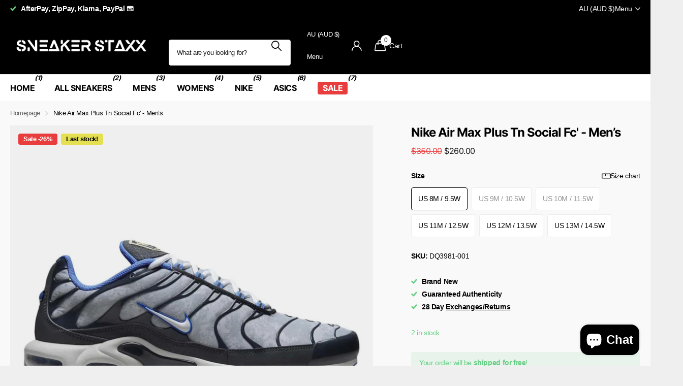

--- FILE ---
content_type: text/html
request_url: https://placement-api.afterpay.com/?mpid=snkrstaxx.myshopify.com&placementid=null&pageType=null&zoid=9.0.85
body_size: 1006
content:

  <!DOCTYPE html>
  <html>
  <head>
      <link rel='icon' href='data:,' />
      <meta http-equiv="Content-Security-Policy"
          content="base-uri 'self'; default-src 'self'; font-src 'self'; style-src 'self'; script-src 'self' https://cdn.jsdelivr.net/npm/zoid@9.0.85/dist/zoid.min.js; img-src 'self'; connect-src 'self'; frame-src 'self'">
      <title></title>
      <link rel="preload" href="/index.js" as="script" />
      <link rel="preload" href="https://cdn.jsdelivr.net/npm/zoid@9.0.85/dist/zoid.min.js" integrity="sha384-67MznxkYtbE8teNrhdkvnzQBmeiErnMskO7eD8QwolLpdUliTdivKWx0ANHgw+w8" as="script" crossorigin="anonymous" />
      <div id="__AP_DATA__" hidden>
        {"errors":{"mcr":null},"mcrResponse":{"data":{"errors":[],"config":{"mpId":"snkrstaxx.myshopify.com","createdAt":"2024-06-03T01:31:13.767293817Z","updatedAt":"2025-11-14T01:03:42.625114486Z","config":{"consumerLending":{"metadata":{"shouldForceCache":false,"isProductEnabled":false,"updatedAt":"2025-11-14T01:03:42.625076735Z","version":0},"details":{}},"interestFreePayment":{"metadata":{"shouldForceCache":false,"isProductEnabled":true,"updatedAt":"2025-11-14T01:03:42.625055075Z","version":0},"details":{"minimumAmount":{"amount":"1.00","currency":"AUD"},"maximumAmount":{"amount":"4000.00","currency":"AUD"},"cbt":{"enabled":true,"countries":["AU","GB","NZ","CA","US"],"limits":{}}}},"merchantAttributes":{"metadata":{"shouldForceCache":false,"isProductEnabled":true,"updatedAt":"2025-11-14T01:03:42.625082766Z","version":0},"details":{"analyticsEnabled":true,"tradingCountry":"AU","storeURI":"https://www.sneakerstaxxau.com","tradingName":"SneakerStaxx","vpuf":false}},"onsitePlacements":{"metadata":{"expiresAt":1735619347074,"ttl":900,"updatedAt":"2024-12-31T04:14:07.074382214Z","version":0},"details":{"onsitePlacements":{"e4513b0f-a80d-4f59-bc18-4665064e20c7":{"placementId":"e4513b0f-a80d-4f59-bc18-4665064e20c7","pageType":"product","enabled":true,"type":"price-paragraph","introText":"or","logoType":"badge","badgeTheme":"black-on-mint","lockupTheme":"black","modalTheme":"mint","modalLinkStyle":"circled-info-icon","paymentAmountIsBold":false,"promoRenderStyle":"promo-with-get-and-payments","size":"md","showIfOutsideLimits":true,"showInterestFree":true,"showLowerLimit":true,"showUpperLimit":true,"showWith":true,"showPaymentAmount":true},"a5760491-2c2b-402b-834f-6fba3b30d9b6":{"placementId":"a5760491-2c2b-402b-834f-6fba3b30d9b6","pageType":"cart","enabled":true,"type":"price-paragraph","introText":"or","logoType":"badge","badgeTheme":"black-on-mint","lockupTheme":"black","modalTheme":"mint","modalLinkStyle":"circled-info-icon","paymentAmountIsBold":false,"promoRenderStyle":"promo-with-get-and-payments","size":"md","showIfOutsideLimits":true,"showInterestFree":true,"showLowerLimit":true,"showUpperLimit":true,"showWith":true,"showPaymentAmount":true}}}},"cashAppPay":{"metadata":{"shouldForceCache":false,"isProductEnabled":false,"updatedAt":"2025-11-14T01:03:42.625107596Z","version":0},"details":{"enabledForOrders":false,"integrationCompleted":false}},"promotionalData":{"metadata":{"version":0},"details":{"consumerLendingPromotions":[]}}}}},"errors":null,"status":200},"brand":"afterpay","meta":{"version":"0.35.4"}}
      </div>
  </head>
  <body></body>
  <script src="/index.js" type="application/javascript"></script>
  </html>
  